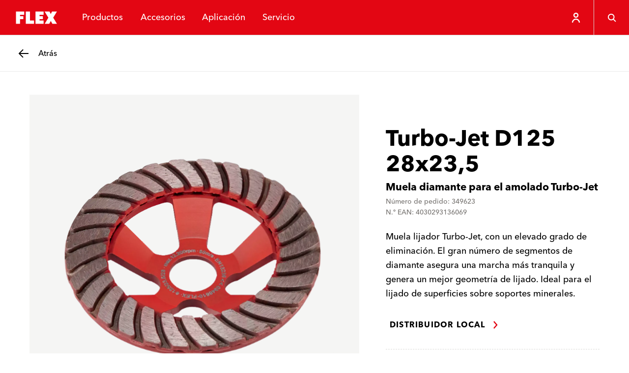

--- FILE ---
content_type: text/x-component
request_url: https://www.flex-tools.com/es-es/accesorios/accesorios-para-lijadoras-de-renovacion?_rsc=1x3as
body_size: -162
content:
0:{"b":"8nfpJUB_F6wRQB52_YSXV","f":[["children",["locale","es-es","d"],"children",["url","accesorios/accesorios-para-lijadoras-de-renovacion","oc"],[["url","accesorios/accesorios-para-lijadoras-de-renovacion","oc"],{"children":["__PAGE__",{}]}],null,[null,null],true]],"S":false}


--- FILE ---
content_type: text/x-component
request_url: https://www.flex-tools.com/es-es/accesorios?_rsc=1x3as
body_size: -334
content:
0:{"b":"8nfpJUB_F6wRQB52_YSXV","f":[["children",["locale","es-es","d"],"children",["url","accesorios","oc"],[["url","accesorios","oc"],{"children":["__PAGE__",{}]}],null,[null,null],true]],"S":false}


--- FILE ---
content_type: text/x-component
request_url: https://www.flex-tools.com/es-es?_rsc=1x3as
body_size: -338
content:
0:{"b":"8nfpJUB_F6wRQB52_YSXV","f":[["children",["locale","es-es","d"],"children",["url","","oc"],[["url","","oc"],{"children":["__PAGE__",{}]}],null,[null,null],true]],"S":false}


--- FILE ---
content_type: text/x-component
request_url: https://www.flex-tools.com/es-es/servicio/busqueda-de-distribuidores?_rsc=1x3as
body_size: -324
content:
0:{"b":"8nfpJUB_F6wRQB52_YSXV","f":[["children",["locale","es-es","d"],"children",["url","servicio/busqueda-de-distribuidores","oc"],[["url","servicio/busqueda-de-distribuidores","oc"],{"children":["__PAGE__",{}]}],null,[null,null],true]],"S":false}
